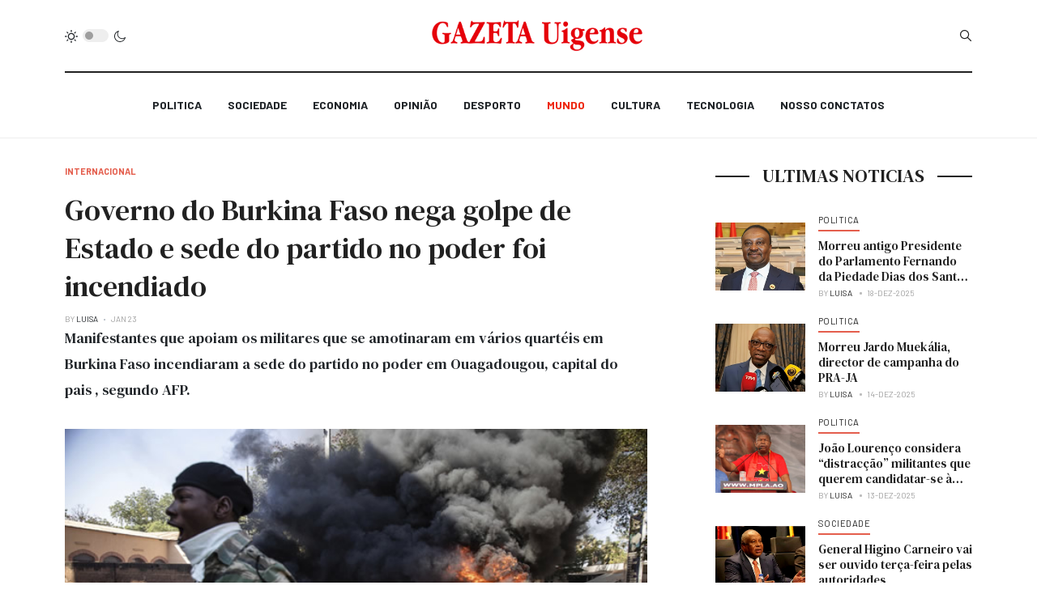

--- FILE ---
content_type: text/html; charset=utf-8
request_url: https://gazetauigense.com/index.php/mundo/951-governo-do-burkina-faso-nega-golpe-de-estado-e-sede-do-partido-no-poder-foi-incendiado
body_size: 11631
content:
<!DOCTYPE html>
<html xmlns="http://www.w3.org/1999/xhtml" xml:lang="pt-br" lang="pt-br" dir="ltr">

<head>
  
<script async src="https://pagead2.googlesyndication.com/pagead/js/adsbygoogle.js?client=ca-pub-6574534789470656"
     crossorigin="anonymous"></script>  
  
<!-- Global site tag (gtag.js) - Google Analytics -->
<script async src="https://www.googletagmanager.com/gtag/js?id=UA-111361923-1"></script>
<script>
  window.dataLayer = window.dataLayer || [];
  function gtag(){dataLayer.push(arguments);}
  gtag('js', new Date());

  gtag('config', 'UA-111361923-1');
</script>

  
  <meta charset="utf-8">
	<meta name="author" content="Luisa">
	<meta name="generator" content="Joomla! - Open Source Content Management">
	<title>Governo do Burkina Faso nega golpe de Estado e sede do partido no poder foi incendiado </title>
	<link href="https://gazetauigense.com/index.php/smart-search?format=opensearch" rel="search" title="OpenSearch Gazeta Uigense" type="application/opensearchdescription+xml">
	<link href="/favicon.ico" rel="icon" type="image/vnd.microsoft.icon">
<link href="/plugins/system/t4/themes/base/vendors/font-awesome5/css/all.min.css?34b2435e1ec67955d15c3ef732f172d7" rel="stylesheet" />
	<link href="/plugins/system/t4/themes/base/vendors/font-awesome/css/font-awesome.min.css?34b2435e1ec67955d15c3ef732f172d7" rel="stylesheet" />
	<link href="/templates/ja_blockk/js/lightbox/ekko-lightbox.css?34b2435e1ec67955d15c3ef732f172d7" rel="stylesheet" />
	<link href="/media/vendor/awesomplete/css/awesomplete.css?1.1.5" rel="stylesheet" />
	<link href="/media/vendor/joomla-custom-elements/css/joomla-alert.min.css?0.2.0" rel="stylesheet" />
	<link href="/plugins/content/pdf_embed/assets/css/style.css" rel="stylesheet" />
	<link href="/modules/mod_jacontentlisting/assets/style.css" rel="stylesheet" />
	<link href="/modules/mod_jacontentlisting/tmpl/layouts/layout-01/style.css" rel="stylesheet" />
	<link href="/modules/mod_jacontentlisting/tmpl/items/item-03/style.css" rel="stylesheet" />
	<link href="https://gazetauigense.com/modules/mod_news_pro_gk5/interface/css/style.css" rel="stylesheet" />
	<link href="/plugins/system/t4/themes/base/vendors/js-offcanvas/_css/js-offcanvas.css" rel="stylesheet" />
	<link href="https://fonts.googleapis.com/css?family=Barlow%3A700%2C%2C400%2C500%2C600%7CDM+Serif+Text" rel="stylesheet" />
	<link href="/templates/ja_blockk/css/template.css" rel="stylesheet" />
	<link href="/media/t4/css/29-380-sub.css" rel="stylesheet" />
<script src="/media/vendor/jquery/js/jquery.min.js?3.7.1"></script>
	<script src="/templates/ja_blockk/js/imagesloaded.pkgd.min.js?34b2435e1ec67955d15c3ef732f172d7"></script>
	<script src="/media/legacy/js/jquery-noconflict.min.js?647005fc12b79b3ca2bb30c059899d5994e3e34d"></script>
	<script src="/media/vendor/jquery-migrate/js/jquery-migrate.min.js?3.4.1"></script>
	<script src="/plugins/system/t4/themes/base/vendors/bootstrap/js/bootstrap.bundle.min.js?34b2435e1ec67955d15c3ef732f172d7"></script>
	<script src="/templates/ja_blockk/js/jquery.cookie.js?34b2435e1ec67955d15c3ef732f172d7"></script>
	<script src="/templates/ja_blockk/js/isotope.pkgd.min.js?34b2435e1ec67955d15c3ef732f172d7"></script>
	<script src="/templates/ja_blockk/js/lightbox/ekko-lightbox.js?34b2435e1ec67955d15c3ef732f172d7"></script>
	<script type="application/json" class="joomla-script-options new">{"joomla.jtext":{"MOD_FINDER_SEARCH_VALUE":"Pesquisar...","JLIB_JS_AJAX_ERROR_OTHER":"Ocorreu um erro ao buscar os dados JSON: c\u00f3digo de status HTTP %s.","JLIB_JS_AJAX_ERROR_PARSE":"Ocorreu um erro de execu\u00e7\u00e3o ao processar os seguintes dados JSON:<br><code style=\"color:inherit;white-space:pre-wrap;padding:0;margin:0;border:0;background:inherit;\">%s<\/code>","ERROR":"Erro","MESSAGE":"Mensagem","NOTICE":"Aviso","WARNING":"Aten\u00e7\u00e3o","JCLOSE":"Fechar","JOK":"OK","JOPEN":"Abrir"},"finder-search":{"url":"\/index.php\/component\/finder\/?task=suggestions.suggest&format=json&tmpl=component&Itemid=281"},"system.paths":{"root":"","rootFull":"https:\/\/gazetauigense.com\/","base":"","baseFull":"https:\/\/gazetauigense.com\/"},"csrf.token":"c8d9918760c7afc36384d038df6052bb"}</script>
	<script src="/media/system/js/core.min.js?37ffe4186289eba9c5df81bea44080aff77b9684"></script>
	<script src="/media/com_finder/js/finder-es5.min.js?e6d3d1f535e33b5641e406eb08d15093e7038cc2" nomodule defer></script>
	<script src="/media/system/js/messages-es5.min.js?c29829fd2432533d05b15b771f86c6637708bd9d" nomodule defer></script>
	<script src="/media/vendor/awesomplete/js/awesomplete.min.js?1.1.5" defer></script>
	<script src="/media/com_finder/js/finder.min.js?a2c3894d062787a266d59d457ffba5481b639f64" type="module"></script>
	<script src="/media/system/js/messages.min.js?7f7aa28ac8e8d42145850e8b45b3bc82ff9a6411" type="module"></script>
	<script src="/modules/mod_jacontentlisting/tmpl/layouts/layout-01/script.js"></script>
	<script src="/modules/mod_jacontentlisting/tmpl/items/item-03/script.js"></script>
	<script src="https://gazetauigense.com/modules/mod_news_pro_gk5/interface/scripts/engine.jquery.js"></script>
	<script src="/plugins/system/t4/themes/base/vendors/js-offcanvas/_js/js-offcanvas.pkgd.js"></script>
	<script src="/plugins/system/t4/themes/base/vendors/bodyscrolllock/bodyScrollLock.min.js"></script>
	<script src="/plugins/system/t4/themes/base/js/offcanvas.js"></script>
	<script src="/templates/ja_blockk/js/template.js"></script>
	<script src="/plugins/system/t4/themes/base/js/base.js?34b2435e1ec67955d15c3ef732f172d7"></script>
	<script src="/plugins/system/t4/themes/base/js/megamenu.js"></script>
	<!-- Open Graph / Facebook -->
<meta property="og:type" content="article" />
<link rel="image_src" content="https://gazetauigense.com/images/internacional/MANIF_852.jpg#joomlaImage://local-images/internacional/MANIF_852.jpg?width=620&height=400" />
<meta property="og:title" content="Governo do Burkina Faso nega golpe de Estado e sede do partido no poder foi incendiado ">
<meta property="og:description" content="" />
<meta property="og:url" content="/index.php/mundo/951-governo-do-burkina-faso-nega-golpe-de-estado-e-sede-do-partido-no-poder-foi-incendiado" />
<meta property="og:image" content="https://gazetauigense.com/images/internacional/MANIF_852.jpg#joomlaImage://local-images/internacional/MANIF_852.jpg?width=620&height=400">

<!-- Twitter -->
<meta property="twitter:card" content="summary_large_image" />
<meta property="twitter:url" content="/index.php/mundo/951-governo-do-burkina-faso-nega-golpe-de-estado-e-sede-do-partido-no-poder-foi-incendiado" />
<meta property="twitter:title" content="Governo do Burkina Faso nega golpe de Estado e sede do partido no poder foi incendiado " />
<meta property="twitter:description" content="" />
<meta property="twitter:image" content="https://gazetauigense.com/images/internacional/MANIF_852.jpg#joomlaImage://local-images/internacional/MANIF_852.jpg?width=620&height=400" />


  <!--[if lt IE 9]>
    <script src="/media/jui/js/html5.js"></script>
  <![endif]-->
  <meta name="viewport"  content="width=device-width, initial-scale=1, maximum-scale=1, user-scalable=yes"/>
  <style  type="text/css">
    @-webkit-viewport   { width: device-width; }
    @-moz-viewport      { width: device-width; }
    @-ms-viewport       { width: device-width; }
    @-o-viewport        { width: device-width; }
    @viewport           { width: device-width; }
  </style>
  <meta name="HandheldFriendly" content="true"/>
  <meta name="apple-mobile-web-app-capable" content="YES"/>
  <!-- //META FOR IOS & HANDHELD -->
  <style>
#nsp-nsp-414 .nspArt h4.nspHeader {
    font-size: 16px;
}
.mobile,
.body-top-1 .custom,
.body-top-2 .custom,
.body-top-3 .custom {
    display: none;
}
@media (max-width: 800px) {
    .nspArts, .nspLinksWrap {
        padding: 0;
    }
    .mobile,
    .body-top-1 .custom,
    .body-top-2 .custom,
    .body-top-3 .custom {
       display: block;
    }
}
body.view-category.item-281 #Mod400, body.view-category.item-281 #Mod414,
body.view-article.item-281 #Mod367 {
    display: none;
}
</style>
</head>

<body class="site-magz-2 navigation-magz-4 theme-default layout-sublayout-magz4 nav-breakpoint-lg navigation-hide com_content view-article item-380" data-jver="4">
  
  <div class="t4-offcanvas" data-offcanvas-options='{"modifiers":"left,overlay"}' id="off-canvas-left" role="complementary" style="display:none;">
	<div class="t4-off-canvas-header">
	 		  <a href="https://gazetauigense.com/" title="Gazeta Uigense">
	  	    	      <img class="logo-img-sm d-block d-sm-none" src="/images/banners/logo.png#joomlaImage://local-images/banners/logo.png?width=400&height=60" alt="Gazeta Uigense" />
	    	  	
	    	      <img class="logo-img d-none d-sm-block" src="/images/banners/logo.png#joomlaImage://local-images/banners/logo.png?width=400&height=60" alt="Gazeta Uigense" />
	    
	  	  </a>
	  		<button type="button" class="close js-offcanvas-close" data-dismiss="modal" aria-hidden="true">×</button>
	</div>

	<div class="t4-off-canvas-body" data-effect="def">
		<div class="t4-module module " id="Mod141"><div class="module-inner"><div class="module-ct">

<div class="custom"  >
	<p> </p>
<p><a href="https://gazetauigense.com/">INICIO</a></p>
<p><a href="/index.php/politica">POLITICA</a></p>
<p><a href="/index.php/sociedade">SOCIEDADE</a></p>
<p><a href="/index.php/economia">ECONOMIA</a></p>
<p><a href="/index.php/world-news-4">NOTICIA UIGENSE</a></p>
<p><a href="/index.php/opiniao">OPINIÃO</a></p>
<p><a href="/index.php/desporto">DESPORTO</a></p>
<p><a href="/index.php/cultura">CULTURA</a></p>
<p><a href="/index.php/mundo">MUNDO</a></p>
<p><a href="/index.php/noticias-uigense/nosso-conctatos">NOSSO CONTACTOS</a></p>
<div class="mb-4 pt-3"><img src="/images/banners/logop.fw.png" width="211" height="203" loading="lazy" data-path="local-images:/banners/logop.fw.png" /></div></div>
</div></div></div><div class="t4-module module " id="Mod142"><div class="module-inner"><div class="module-ct">

<div class="custom"  >
	<div class="border-top mt-3 pt-3">
  <h3 class="mt-0 mb-3">Social media</h3>
  <ul class="social-list social-bg-color">
	<li><a href="https://www.facebook.com/gazetauigense"><span class="fa fa-facebook"></span></a></li>
	<li><a href="/ja_works/ja_blockk/"><span class="fa fa-twitter"></span></a></li>
	<li><a href="/ja_works/ja_blockk/"><span class="fa fa-instagram"></span></a></li>
	<li><a href="/ja_works/ja_blockk/"><span class="fa fa-dribbble"></span></a></li>
  </ul>
</div>
</div>
</div></div></div>
	</div>

	</div>
  <div class="t4-wrapper">
    <div class="t4-content">
      <div class="t4-content-inner">
        
<div id="t4-mainnav" class="t4-section  t4-mainnav   border-bottom"><!-- HEADER BLOCK -->
<header id="t4-header-wrap" class="t4-header header-layout-9">
  <div class="t4-header-inner">
		<div class="container">
			<div class="header-top">
				<div class="d-flex align-items-center  justify-content-between">
					<div class="l-action d-none d-lg-block">
						<div class="theme-toggle">
			      	
	<div class="ja-dark-mode">
		<div class="mode-light">
			<svg width="16" height="16" viewBox="0 0 16 16" fill="none" xmlns="http://www.w3.org/2000/svg" class="svg-light">
				<path d="M4.22902 3.286L3.28635 2.34334C3.02635 2.083 2.60369 2.083 2.34369 2.34334C2.08335 2.60367 2.08335 3.02567 2.34369 3.286L3.28635 4.22866C3.41635 4.359 3.58702 4.424 3.75768 4.424C3.92835 4.424 4.09902 4.359 4.22902 4.22866C4.48935 3.96833 4.48935 3.54633 4.22902 3.286Z"/>
				<path d="M2 7.33333H0.666667C0.298667 7.33333 0 7.63199 0 7.99999C0 8.368 0.298667 8.66666 0.666667 8.66666H2C2.368 8.66666 2.66667 8.368 2.66667 7.99999C2.66667 7.63199 2.368 7.33333 2 7.33333Z"/>
				<path d="M4.22902 11.7713C3.96902 11.511 3.54635 11.511 3.28635 11.7713L2.34369 12.714C2.08335 12.9743 2.08335 13.3963 2.34369 13.6567C2.47369 13.787 2.64435 13.852 2.81502 13.852C2.98569 13.852 3.15635 13.787 3.28635 13.6567L4.22902 12.714C4.48935 12.4537 4.48935 12.0317 4.22902 11.7713Z"/>
				<path d="M8.00065 13.3333C7.63265 13.3333 7.33398 13.632 7.33398 14V15.3333C7.33398 15.7013 7.63265 16 8.00065 16C8.36865 16 8.66732 15.7013 8.66732 15.3333V14C8.66732 13.632 8.36865 13.3333 8.00065 13.3333Z"/>
				<path d="M13.6567 12.714L12.7141 11.7713C12.4541 11.511 12.0314 11.511 11.7714 11.7713C11.5111 12.0317 11.5111 12.4537 11.7714 12.714L12.7141 13.6567C12.8441 13.787 13.0148 13.852 13.1854 13.852C13.3561 13.852 13.5267 13.787 13.6567 13.6567C13.9171 13.3963 13.9171 12.9743 13.6567 12.714Z"/>
				<path d="M15.334 7.33333H14.0007C13.6327 7.33333 13.334 7.63199 13.334 7.99999C13.334 8.368 13.6327 8.66666 14.0007 8.66666H15.334C15.702 8.66666 16.0007 8.368 16.0007 7.99999C16.0007 7.63199 15.702 7.33333 15.334 7.33333Z"/>
				<path d="M13.6567 2.34334C13.3967 2.083 12.9741 2.083 12.7141 2.34334L11.7714 3.286C11.5111 3.54633 11.5111 3.96833 11.7714 4.22866C11.9014 4.359 12.0721 4.424 12.2428 4.424C12.4134 4.424 12.5841 4.359 12.7141 4.22866L13.6567 3.286C13.9171 3.02567 13.9171 2.60367 13.6567 2.34334Z"/>
				<path d="M8.00065 0C7.63265 0 7.33398 0.298667 7.33398 0.666667V2C7.33398 2.368 7.63265 2.66667 8.00065 2.66667C8.36865 2.66667 8.66732 2.368 8.66732 2V0.666667C8.66732 0.298667 8.36865 0 8.00065 0Z"/>
				<path d="M7.99935 3.66667C5.61002 3.66667 3.66602 5.61067 3.66602 8C3.66602 10.3893 5.61002 12.3333 7.99935 12.3333C10.3887 12.3333 12.3327 10.3893 12.3327 8C12.3327 5.61067 10.3887 3.66667 7.99935 3.66667ZM7.99935 11C6.34535 11 4.99935 9.654 4.99935 8C4.99935 6.346 6.34535 5.00001 7.99935 5.00001C9.65335 5.00001 10.9993 6.346 10.9993 8C10.9993 9.654 9.65335 11 7.99935 11Z"/>
			</svg>
		</div>

		<div class="dark-mode-status">
			<span></span>
		</div>

		<div class="mode-dark">
			<svg width="16" height="16" viewBox="0 0 16 16" fill="none" xmlns="http://www.w3.org/2000/svg" class="svg-dark">
			<path d="M14.6691 8.93962C14.5259 8.90384 14.3828 8.93962 14.2576 9.02908C13.7924 9.42269 13.2556 9.74474 12.6652 9.95944C12.1106 10.1741 11.5023 10.2815 10.8582 10.2815C9.40898 10.2815 8.08502 9.69106 7.13677 8.74282C6.18852 7.79457 5.5981 6.4706 5.5981 5.0214C5.5981 4.41309 5.70545 3.82267 5.88437 3.28593C6.08117 2.7134 6.36744 2.19455 6.74316 1.74726C6.90418 1.55046 6.8684 1.26419 6.67159 1.10317C6.54635 1.01371 6.40322 0.977929 6.26009 1.01371C4.73931 1.42522 3.41535 2.33768 2.4671 3.5543C1.55464 4.75302 1 6.23802 1 7.86614C1 9.81631 1.78722 11.5876 3.07541 12.8757C4.36359 14.1639 6.13485 14.9511 8.08502 14.9511C9.73103 14.9511 11.2518 14.3786 12.4684 13.4304C13.7029 12.4642 14.5975 11.0866 14.9732 9.51215C15.0627 9.24378 14.9196 8.9933 14.6691 8.93962ZM11.9317 12.6789C10.894 13.5019 9.57001 14.0029 8.1208 14.0029C6.42111 14.0029 4.88245 13.3051 3.77318 12.1959C2.66391 11.0866 1.96614 9.54793 1.96614 7.84825C1.96614 6.43482 2.43132 5.14664 3.23643 4.10893C3.79107 3.39327 4.48883 2.80286 5.29395 2.39135C5.20449 2.58816 5.11504 2.78497 5.04347 2.99966C4.81088 3.64375 4.70353 4.32363 4.70353 5.03929C4.70353 6.73898 5.4013 8.29553 6.51057 9.4048C7.61984 10.5141 9.1764 11.2118 10.8761 11.2118C11.6275 11.2118 12.3432 11.0866 13.0052 10.8361C13.2378 10.7467 13.4703 10.6572 13.685 10.5499C13.2556 11.3729 12.6652 12.1064 11.9317 12.6789Z"/>
			</svg>
		</div>
	</div>

			      </div>
					</div>

					<div class="t4-logo-header d-flex align-items-center">
						<span id="triggerButton" class="btn js-offcanvas-trigger t4-offcanvas-toggle d-lg-none" data-offcanvas-trigger="off-canvas-left"><i class="fa fa-bars toggle-bars"></i></span>
		        <div class="navbar-brand logo-image logo-control">
    <a href="/index.php" title="Gazeta Uigense">
            <img class="logo-img-sm d-block d-sm-none logo-sm-light" src="/images/banners/logo.png#joomlaImage://local-images/banners/logo.png?width=400&height=60" alt="Gazeta Uigense" />
      <img class="logo-img-sm d-block d-sm-none logo-sm-dark" src="/images/banners/logo.png#joomlaImage://local-images/banners/logo.png?width=400&height=60" alt="Gazeta Uigense" />
      	
          <img class="logo-img d-none d-sm-block logo-light" src="/images/banners/logo.png#joomlaImage://local-images/banners/logo.png?width=400&height=60" alt="Gazeta Uigense" />
      <img class="logo-img d-none d-sm-block logo-dark" src="/images/banners/logo.png#joomlaImage://local-images/banners/logo.png?width=400&height=60" alt="Gazeta Uigense" />
    
    </a>
  </div>

		      </div>

		      <div class="r-action d-flex align-items-center">
			      <div class="d-flex justify-content-end align-items-center">
			      	<div class="d-flex d-lg-none">
			      		
	<div class="ja-dark-mode">
		<div class="mode-light">
			<svg width="16" height="16" viewBox="0 0 16 16" fill="none" xmlns="http://www.w3.org/2000/svg" class="svg-light">
				<path d="M4.22902 3.286L3.28635 2.34334C3.02635 2.083 2.60369 2.083 2.34369 2.34334C2.08335 2.60367 2.08335 3.02567 2.34369 3.286L3.28635 4.22866C3.41635 4.359 3.58702 4.424 3.75768 4.424C3.92835 4.424 4.09902 4.359 4.22902 4.22866C4.48935 3.96833 4.48935 3.54633 4.22902 3.286Z"/>
				<path d="M2 7.33333H0.666667C0.298667 7.33333 0 7.63199 0 7.99999C0 8.368 0.298667 8.66666 0.666667 8.66666H2C2.368 8.66666 2.66667 8.368 2.66667 7.99999C2.66667 7.63199 2.368 7.33333 2 7.33333Z"/>
				<path d="M4.22902 11.7713C3.96902 11.511 3.54635 11.511 3.28635 11.7713L2.34369 12.714C2.08335 12.9743 2.08335 13.3963 2.34369 13.6567C2.47369 13.787 2.64435 13.852 2.81502 13.852C2.98569 13.852 3.15635 13.787 3.28635 13.6567L4.22902 12.714C4.48935 12.4537 4.48935 12.0317 4.22902 11.7713Z"/>
				<path d="M8.00065 13.3333C7.63265 13.3333 7.33398 13.632 7.33398 14V15.3333C7.33398 15.7013 7.63265 16 8.00065 16C8.36865 16 8.66732 15.7013 8.66732 15.3333V14C8.66732 13.632 8.36865 13.3333 8.00065 13.3333Z"/>
				<path d="M13.6567 12.714L12.7141 11.7713C12.4541 11.511 12.0314 11.511 11.7714 11.7713C11.5111 12.0317 11.5111 12.4537 11.7714 12.714L12.7141 13.6567C12.8441 13.787 13.0148 13.852 13.1854 13.852C13.3561 13.852 13.5267 13.787 13.6567 13.6567C13.9171 13.3963 13.9171 12.9743 13.6567 12.714Z"/>
				<path d="M15.334 7.33333H14.0007C13.6327 7.33333 13.334 7.63199 13.334 7.99999C13.334 8.368 13.6327 8.66666 14.0007 8.66666H15.334C15.702 8.66666 16.0007 8.368 16.0007 7.99999C16.0007 7.63199 15.702 7.33333 15.334 7.33333Z"/>
				<path d="M13.6567 2.34334C13.3967 2.083 12.9741 2.083 12.7141 2.34334L11.7714 3.286C11.5111 3.54633 11.5111 3.96833 11.7714 4.22866C11.9014 4.359 12.0721 4.424 12.2428 4.424C12.4134 4.424 12.5841 4.359 12.7141 4.22866L13.6567 3.286C13.9171 3.02567 13.9171 2.60367 13.6567 2.34334Z"/>
				<path d="M8.00065 0C7.63265 0 7.33398 0.298667 7.33398 0.666667V2C7.33398 2.368 7.63265 2.66667 8.00065 2.66667C8.36865 2.66667 8.66732 2.368 8.66732 2V0.666667C8.66732 0.298667 8.36865 0 8.00065 0Z"/>
				<path d="M7.99935 3.66667C5.61002 3.66667 3.66602 5.61067 3.66602 8C3.66602 10.3893 5.61002 12.3333 7.99935 12.3333C10.3887 12.3333 12.3327 10.3893 12.3327 8C12.3327 5.61067 10.3887 3.66667 7.99935 3.66667ZM7.99935 11C6.34535 11 4.99935 9.654 4.99935 8C4.99935 6.346 6.34535 5.00001 7.99935 5.00001C9.65335 5.00001 10.9993 6.346 10.9993 8C10.9993 9.654 9.65335 11 7.99935 11Z"/>
			</svg>
		</div>

		<div class="dark-mode-status">
			<span></span>
		</div>

		<div class="mode-dark">
			<svg width="16" height="16" viewBox="0 0 16 16" fill="none" xmlns="http://www.w3.org/2000/svg" class="svg-dark">
			<path d="M14.6691 8.93962C14.5259 8.90384 14.3828 8.93962 14.2576 9.02908C13.7924 9.42269 13.2556 9.74474 12.6652 9.95944C12.1106 10.1741 11.5023 10.2815 10.8582 10.2815C9.40898 10.2815 8.08502 9.69106 7.13677 8.74282C6.18852 7.79457 5.5981 6.4706 5.5981 5.0214C5.5981 4.41309 5.70545 3.82267 5.88437 3.28593C6.08117 2.7134 6.36744 2.19455 6.74316 1.74726C6.90418 1.55046 6.8684 1.26419 6.67159 1.10317C6.54635 1.01371 6.40322 0.977929 6.26009 1.01371C4.73931 1.42522 3.41535 2.33768 2.4671 3.5543C1.55464 4.75302 1 6.23802 1 7.86614C1 9.81631 1.78722 11.5876 3.07541 12.8757C4.36359 14.1639 6.13485 14.9511 8.08502 14.9511C9.73103 14.9511 11.2518 14.3786 12.4684 13.4304C13.7029 12.4642 14.5975 11.0866 14.9732 9.51215C15.0627 9.24378 14.9196 8.9933 14.6691 8.93962ZM11.9317 12.6789C10.894 13.5019 9.57001 14.0029 8.1208 14.0029C6.42111 14.0029 4.88245 13.3051 3.77318 12.1959C2.66391 11.0866 1.96614 9.54793 1.96614 7.84825C1.96614 6.43482 2.43132 5.14664 3.23643 4.10893C3.79107 3.39327 4.48883 2.80286 5.29395 2.39135C5.20449 2.58816 5.11504 2.78497 5.04347 2.99966C4.81088 3.64375 4.70353 4.32363 4.70353 5.03929C4.70353 6.73898 5.4013 8.29553 6.51057 9.4048C7.61984 10.5141 9.1764 11.2118 10.8761 11.2118C11.6275 11.2118 12.3432 11.0866 13.0052 10.8361C13.2378 10.7467 13.4703 10.6572 13.685 10.5499C13.2556 11.3729 12.6652 12.1064 11.9317 12.6789Z"/>
			</svg>
		</div>
	</div>

			      	</div>

			        
			        
			        <div class="head-search">
			          
<form class="mod-finder js-finder-searchform form-search" action="/index.php/smart-search" method="get" role="search">
    <label for="mod-finder-searchword118" class="finder">Busca</label><input type="text" name="q" id="mod-finder-searchword118" class="js-finder-search-query form-control" value="" placeholder="Pesquisar...">
            </form>

			        </div>
			      </div>
			    </div>
				</div>
	    </div>
    </div>

    <div class="header-bottom">
      <div class="container d-flex justify-content-center align-items-center">
	      <div class="t4-megamenu-wrap">
	        <div class="t4-navbar">
	          
<nav class="navbar navbar-expand-lg">
<div id="t4-megamenu-magazine-menu-4" class="t4-megamenu collapse navbar-collapse flipping animate" data-duration="400">

<ul class="nav navbar-nav level0"  itemscope="itemscope" itemtype="http://www.schema.org/SiteNavigationElement">
<li class="nav-item" data-id="372" itemprop="name" data-level="1"><a href="/index.php/politica" class="nav-link">Politica </a></li><li class="nav-item" data-id="376" itemprop="name" data-level="1"><a href="/index.php/sociedade" class="nav-link">Sociedade</a></li><li class="nav-item" data-id="373" itemprop="name" data-level="1"><a href="/index.php/economia" class="nav-link">Economia</a></li><li class="nav-item" data-id="374" itemprop="name" data-level="1"><a href="/index.php/politica-2" class="nav-link">Opinião</a></li><li class="nav-item" data-id="378" itemprop="name" data-level="1"><a href="/index.php/desporto" class="nav-link">Desporto</a></li><li class="nav-item current active" data-id="380" itemprop="name" data-level="1"><a href="/index.php/mundo" class="nav-link" aria-current="page">Mundo</a></li><li class="nav-item" data-id="379" itemprop="name" data-level="1"><a href="/index.php/cultura" class="nav-link">Cultura</a></li><li class="nav-item" data-id="381" itemprop="name" data-level="1"><a href="/index.php/tecnologia" class="nav-link">Tecnologia </a></li><li class="nav-item" data-id="375" itemprop="name" data-level="1"><a href="/index.php/nosso-conctatos" class="nav-link">Nosso Conctatos</a></li></ul></div>
</nav>

	        </div>
	      </div>
	    </div>
	  </div>
  </div>
</header>
<!-- // HEADER BLOCK --></div>


<div id="t4-main-body" class="t4-section  t4-main-body">
<div class="t4-section-inner container"><div id="system-message-container" aria-live="polite"></div>

<div class="t4-row row">
	<div class="t4-col col-lg-8">
		


<div class="com-content-article item-page  has-sharing">
	<meta itemprop="inLanguage" content="pt-BR">

			<div class="category badge-">
	    	      <a href="/index.php/mundo" ><span itemprop="genre">Internacional</span></a>	    	  </div>
	
	
	
		
	
				
	<!-- Article Title -->
		<div class="article-title article-title2343">
					<h1 itemprop="headline">
				Governo do Burkina Faso nega golpe de Estado e sede do partido no poder foi incendiado 			</h1>
		
						
		
		
		
	</div>
		<!-- // Article Title -->

	<!-- Meta Bottom -->
		<!--  // Meta Bottom -->

	<!-- Meta Top -->
			<dl class="article-info text-muted">

	
		<dt class="article-info-term">
							Detalhes					</dt>

					<dd class="createdby" itemprop="author" itemscope itemtype="https://schema.org/Person">
					By <span itemprop="name">Luisa</span>	</dd>

<span style="display: none;" itemprop="publisher" itemtype="http://schema.org/Organization" itemscope>
			<span itemprop="name">Luisa</span></span>
		
		
		
					<dd class="published">
	<span class="fa fa-calendar" aria-hidden="true"></span>
	<time datetime="2022-01-23T15:20:35+00:00" itemprop="datePublished">
		Jan 23	</time>
</dd>
		
	
			
		
			</dl>
		<!-- Meta Top -->

		

			<!-- Text Intro -->
		<div class="intro-text">
			<p>Manifestantes que apoiam os militares que se amotinaram em vários quartéis em Burkina Faso incendiaram a sede do partido no poder em Ouagadougou, capital do pais , segundo AFP.</p>
		</div>
		<!-- Text Intro -->
	
	
				
	<!-- Media Show -->
								<figure class="pull-left item-image">
			<img src="/images/internacional/MANIF_852.jpg#joomlaImage://local-images/internacional/MANIF_852.jpg?width=620&amp;height=400"
				 alt=""
				 itemprop="image"/>
					</figure>
			<!-- // Media Show -->

			
	
			<div class="sharing-tool">
			<!-- Go to www.addthis.com/dashboard to customize your tools -->
			<div class="addthis_inline_share_toolbox_rswu"></div>
		</div>
	
	<div itemprop="articleBody" class="com-content-article__body has-sharing">
		

		
<p>Soldados se amotinaram neste domingo (23) em vários quartéis em Burkina Faso para exigir a saída de chefes do Exército e "meios mais adequados" para lutar contra os extremistas islâmicos que atacam este país desde 2015.</p>
<p>Tiros foram disparados em várias bases militares, incluindo na capital Ouagadougou.</p>
<p>Burkina Faso experimentou vários golpes e tentativas de golpe no passado, e os tiroteios de hoje ilustram a fragilidade do poder do presidente Roch Marc Christian Kaboré diante da crescente violência jihadista.</p>
<p>"Desde 01h00, tiros são ouvidos aqui em Gounghin provenientes do campo de Sangoulé Lamizana", afirmou um soldado deste bairro localizado na saída oeste de Ouagadougou.</p>
<p>Tiros também foram ouvidos em outro campo militar em Ouagadougou, o de Baba Sy, na saída sul da capital, e na base aérea próxima ao aeroporto, segundo fontes militares.</p>
<p>Tiroteios também ocorreram nos quartéis de Kaya e Ouahigouya, no norte do país, segundo moradores contatados pela AFP.</p>
<p>Moradores do distrito de Gounghin disseram que soldados do campo de Sangoulé Lamizana saíram de seus quartéis, disparando tiros para o ar, e isolaram o perímetro ao redor do quartel.</p>
<p>O perímetro ao redor do quartel da base aérea também foi isolado com soldados encapuzados atirando para o ar.</p>
<p>"Queremos meios adaptados à luta antijihadista e pessoal substancial", bem como a "substituição" dos oficiais mais altos do Exército nacional, diz uma gravação de áudio enviada à AFP por um soldado do quartel de Sangoulé Lamizana, sob condição de anonimato.</p>
<p>Ele também desejou "melhor atendimento aos feridos" durante os ataques e os combates contra os jihadistas.</p>
<p>Em nenhum momento este soldado exigiu a saída do presidente Roch Christian Kaboré, acusado por grande parte da população de ser "incapaz" de combater os grupos jihadistas.</p>
<p>Cem pessoas que tentaram se reunir no centro de Ouagadougou para expressar seu apoio ao movimento dos soldados, foram dispersadas com gás lacrimogêneo pela polícia, segundo um correspondente da AFP.</p>
<p><strong>Internet cortada</strong></p>
<p>A internet móvel foi cortada esta manhã, de acordo com jornalistas da AFP.</p>
<p>A base de Sangoulé Lamizana abriga o Centro Prisional e Correcional das Forças Armadas (Maca), onde está detido o general Gilbert Diendéré, próximo ao ex-presidente Blaise Compaoré, deposto em 2014, que desde então vive na Costa do Marfim.</p>
<p>O general Diendéré foi condenado a 20 anos de prisão por uma tentativa de golpe em 2015 e atualmente está sendo julgado por seu suposto papel no assassinato do ex-presidente Thomas Sankara, um ícone pan-africano, em 1987.</p>
<p>O governo reagiu rapidamente negando uma tentativa de golpe.</p>
<p>"Informações veiculadas nas redes sociais tendem a fazer crer numa tomada de poder pelo Exército", diz um comunicado de imprensa do porta-voz do governo, Alkassoum Maiga.</p>
<p>"O governo, embora reconheça tiroteios em determinados quartéis, desmente estas informações e apela às populações para que mantenham a calma", acrescenta.</p>
<p>"Nenhuma instituição da República está ameaçada por enquanto", declarou o ministro da Defesa, o general Barthélémy Simporé, numa intervenção em rede nacional.</p>
<p>Ele acrescentou que os movimentos observados são "localizados, circunscritos", e que está "em contato com os responsáveis para compreender as motivações".</p>
<p>Ontem, protestos foram organizados por moradores exasperados com a impotência das autoridades para lidar com a violência jihadista que assola Burkina Faso. Incidentes violentos ocorreram em Ouagadougou e outras cidades em todo o país entre policiais e manifestantes.</p>
<p>Burkina Faso está mergulhado desde 2015 em uma espiral de violência atribuída a grupos jihadistas armados, afiliados à Al-Qaeda e ao grupo Estado Islâmico. Ataques contra civis e soldados são cada vez mais frequentes e concentrados principalmente no norte e leste do país.</p>
<p>No sábado, pelo menos dois militares morreram e vários ficaram feridos numa explosão entre Ouahigouya e Titao (norte).</p>
<p>Em 23 de dezembro, uma emboscada de grupos armados visando um comboio de suprimentos composto por civis e Voluntários de Defesa da Pátria (VDP) na zona de You (norte) matou 41 pessoas, incluindo Ladji Yoro, considerado líder do VDP.</p>
<p>A violência extremistas islâmica matou mais de 2.000 pessoas nos últimos seis anos e forçou 1,5 milhão de pessoas a fugir de suas casas.</p>
<p>Vários soldados estão detidos desde meados de janeiro por supostos atos de "tentativa de desestabilizar as instituições".</p>
<p>Entre eles, o tenente-coronel Emmanuel Zoungrana, ex-comandante do 12º regimento de infantaria de comando, que até agora era comandante do grupo de forças do setor oeste na luta contra o terrorismo. <em><strong>AFP</strong></em></p>
		
		<div class="read-more">
				    </div>
	</div>

	
<nav class="pagenavigation" aria-label="Page Navigation">
    <span class="pagination ms-0">
                <a class="btn btn-sm btn-secondary previous" href="/index.php/mundo/955-recolher-obrigatorio-decretado-no-burkina-faso" rel="prev">
            <span class="visually-hidden">
                Artigo anterior: Recolher obrigatório decretado no Burkina Faso            </span>
            <span class="icon-chevron-left" aria-hidden="true"></span> <span aria-hidden="true">Anterior</span>            </a>
                    <a class="btn btn-sm btn-secondary next" href="/index.php/mundo/926-pr-da-rdcongo-lamenta-elevado-nivel-de-pobreza-e-desemprego-na-africa-central" rel="next">
            <span class="visually-hidden">
                Próximo artigo: PR da RDCongo lamenta elevado nível de pobreza e desemprego na África Central            </span>
            <span aria-hidden="true">Próximo</span> <span class="icon-chevron-right" aria-hidden="true"></span>            </a>
        </span>
</nav>

	
		
	
		</div>



</div>

	<div class="t4-col col-lg-4">

	<aside id="sidebar-r"><div><div class="t4-module module sticky-top2 " id="Mod400"><div class="module-inner"><div class="module-ct">
<div class="jacl-layout layout-1 mod400  sticky-top2">
	<div class="container">
	<div class="mod-heading heading-style-04">
	    <h2 class="heading-title"><span>Ultimas Noticias </span></h2>
	    <div class="heading-desc">
	        	    </div>
	</div>
</div>
	
	<div class="jacl-layout__body">
				<div class="jacl-row small-gutters cols-1">
					<div class="jacl-col-12 jacl-col-sm-12 ">
				
<div class="jacl-item item-style-3 style-underline text-left horizontal-4 spacer-normal media-align-left">
	<div class="jacl-item__inner">
		      
			<!-- Item media -->
			<div class="jacl-item-wrap__media">
				
          <div class="jacl-item__media radius-none media-4-3">
  	<a href="/index.php/140-destaques-principal/142-politica/2739-morreu-antigo-presidente-do-parlamento-fernando-da-piedade-dias-dos-santos-nando" title="Morreu antigo Presidente do Parlamento Fernando da Piedade Dias dos Santos “Nandó”"><img src="https://gazetauigense.com/images/obitorio/i_400x400VBG.jpg#joomlaImage://local-images/obitorio/i_400x400VBG.jpg?width=918&height=612" alt="Morreu antigo Presidente do Parlamento Fernando da Piedade Dias dos Santos “Nandó”"></a>
    <span class="item-media-mask"></span>
  </div>
							</div>
			<!-- // Item media -->
		
		<div class="jacl-item__body">
						<!-- Item category -->
        <div class="jacl-item__cat style-underline color-blue">
	<a href="/index.php/140-destaques-principal/142-politica" itemprop="genre">Politica</a>
</div>
			<!-- // Item category -->
			
			<!-- Item title -->
        <h6 class="jacl-item__title">
	<a href="/index.php/140-destaques-principal/142-politica/2739-morreu-antigo-presidente-do-parlamento-fernando-da-piedade-dias-dos-santos-nando" title="Morreu antigo Presidente do Parlamento Fernando da Piedade Dias dos Santos “Nandó”">Morreu antigo Presidente do Parlamento Fernando da Piedade Dias dos Santos “Nandó”</a>
</h6>
			<!-- // Item title -->

			<!-- Item intro -->
        
			<!-- // Item intro -->
			
			<!-- Item meta -->
        
<div class="jacl-item__meta">
  <ul>
          <li class="item-author" itemprop="author" itemscope itemtype="https://schema.org/Person">
					By <span itemprop="name">Luisa</span>	</li>

<li style="display: none;" itemprop="publisher" itemtype="http://schema.org/Organization" itemscope>
			<span itemprop="name">Luisa</span></li>
          
        <li class="item-date">
      18-Dez-2025    </li>
    
    
  </ul>
</div>
			<!-- // Item meta -->

			<!-- Item tags -->
        			<!-- // Item tags -->

			<!-- Item readmore -->
        
			<!-- // Item readmore -->

		</div>

	</div>
</div>			</div>
					<div class="jacl-col-12 jacl-col-sm-12 ">
				
<div class="jacl-item item-style-3 style-underline text-left horizontal-4 spacer-normal media-align-left">
	<div class="jacl-item__inner">
		      
			<!-- Item media -->
			<div class="jacl-item-wrap__media">
				
          <div class="jacl-item__media radius-none media-4-3">
  	<a href="/index.php/141-destaques-de-noticias/145-politica/2738-morreu-jardo-muekalia-director-de-campanha-do-pra-ja" title="Morreu Jardo Muekália, director de campanha do PRA-JA"><img src="https://gazetauigense.com/images/obitorio/589969367_12.jpg#joomlaImage://local-images/obitorio/589969367_12.jpg?width=918&height=612" alt="Morreu Jardo Muekália, director de campanha do PRA-JA"></a>
    <span class="item-media-mask"></span>
  </div>
							</div>
			<!-- // Item media -->
		
		<div class="jacl-item__body">
						<!-- Item category -->
        <div class="jacl-item__cat style-underline color-blue">
	<a href="/index.php/141-destaques-de-noticias/145-politica" itemprop="genre">Politica</a>
</div>
			<!-- // Item category -->
			
			<!-- Item title -->
        <h6 class="jacl-item__title">
	<a href="/index.php/141-destaques-de-noticias/145-politica/2738-morreu-jardo-muekalia-director-de-campanha-do-pra-ja" title="Morreu Jardo Muekália, director de campanha do PRA-JA">Morreu Jardo Muekália, director de campanha do PRA-JA</a>
</h6>
			<!-- // Item title -->

			<!-- Item intro -->
        
			<!-- // Item intro -->
			
			<!-- Item meta -->
        
<div class="jacl-item__meta">
  <ul>
          <li class="item-author" itemprop="author" itemscope itemtype="https://schema.org/Person">
					By <span itemprop="name">Luisa</span>	</li>

<li style="display: none;" itemprop="publisher" itemtype="http://schema.org/Organization" itemscope>
			<span itemprop="name">Luisa</span></li>
          
        <li class="item-date">
      14-Dez-2025    </li>
    
    
  </ul>
</div>
			<!-- // Item meta -->

			<!-- Item tags -->
        			<!-- // Item tags -->

			<!-- Item readmore -->
        
			<!-- // Item readmore -->

		</div>

	</div>
</div>			</div>
					<div class="jacl-col-12 jacl-col-sm-12 ">
				
<div class="jacl-item item-style-3 style-underline text-left horizontal-4 spacer-normal media-align-left">
	<div class="jacl-item__inner">
		      
			<!-- Item media -->
			<div class="jacl-item-wrap__media">
				
          <div class="jacl-item__media radius-none media-4-3">
  	<a href="/index.php/politica/2737-joao-lourenco-considera-distraccao-militantes-que-querem-candidatar-se-a-lideranca-do-mpla" title="João Lourenço considera “distracção” militantes que querem candidatar-se à liderança do MPLA"><img src="https://gazetauigense.com/images/mpla_angola/0003521A1.jpg#joomlaImage://local-images/mpla_angola/0003521A1.jpg?width=600&height=400" alt="João Lourenço considera “distracção” militantes que querem candidatar-se à liderança do MPLA"></a>
    <span class="item-media-mask"></span>
  </div>
							</div>
			<!-- // Item media -->
		
		<div class="jacl-item__body">
						<!-- Item category -->
        <div class="jacl-item__cat style-underline color-blue">
	<a href="/index.php/politica" itemprop="genre">Politica</a>
</div>
			<!-- // Item category -->
			
			<!-- Item title -->
        <h6 class="jacl-item__title">
	<a href="/index.php/politica/2737-joao-lourenco-considera-distraccao-militantes-que-querem-candidatar-se-a-lideranca-do-mpla" title="João Lourenço considera “distracção” militantes que querem candidatar-se à liderança do MPLA">João Lourenço considera “distracção” militantes que querem candidatar-se à liderança do MPLA</a>
</h6>
			<!-- // Item title -->

			<!-- Item intro -->
        
			<!-- // Item intro -->
			
			<!-- Item meta -->
        
<div class="jacl-item__meta">
  <ul>
          <li class="item-author" itemprop="author" itemscope itemtype="https://schema.org/Person">
					By <span itemprop="name">Luisa</span>	</li>

<li style="display: none;" itemprop="publisher" itemtype="http://schema.org/Organization" itemscope>
			<span itemprop="name">Luisa</span></li>
          
        <li class="item-date">
      13-Dez-2025    </li>
    
    
  </ul>
</div>
			<!-- // Item meta -->

			<!-- Item tags -->
        			<!-- // Item tags -->

			<!-- Item readmore -->
        
			<!-- // Item readmore -->

		</div>

	</div>
</div>			</div>
					<div class="jacl-col-12 jacl-col-sm-12 ">
				
<div class="jacl-item item-style-3 style-underline text-left horizontal-4 spacer-normal media-align-left">
	<div class="jacl-item__inner">
		      
			<!-- Item media -->
			<div class="jacl-item-wrap__media">
				
          <div class="jacl-item__media radius-none media-4-3">
  	<a href="/index.php/141-destaques-de-noticias/146-sociedade/2736-general-higino-carneiro-vai-ser-ouvido-terca-feira-pelas-autoridades" title="General Higino Carneiro vai ser ouvido terça-feira pelas autoridades"><img src="https://gazetauigense.com/images/sociedade/0e2687422111-6f.jpg#joomlaImage://local-images/sociedade/0e2687422111-6f.jpg?width=918&height=612" alt="General Higino Carneiro vai ser ouvido terça-feira pelas autoridades"></a>
    <span class="item-media-mask"></span>
  </div>
							</div>
			<!-- // Item media -->
		
		<div class="jacl-item__body">
						<!-- Item category -->
        <div class="jacl-item__cat style-underline color-blue">
	<a href="/index.php/141-destaques-de-noticias/146-sociedade" itemprop="genre">Sociedade</a>
</div>
			<!-- // Item category -->
			
			<!-- Item title -->
        <h6 class="jacl-item__title">
	<a href="/index.php/141-destaques-de-noticias/146-sociedade/2736-general-higino-carneiro-vai-ser-ouvido-terca-feira-pelas-autoridades" title="General Higino Carneiro vai ser ouvido terça-feira pelas autoridades">General Higino Carneiro vai ser ouvido terça-feira pelas autoridades</a>
</h6>
			<!-- // Item title -->

			<!-- Item intro -->
        
			<!-- // Item intro -->
			
			<!-- Item meta -->
        
<div class="jacl-item__meta">
  <ul>
          <li class="item-author" itemprop="author" itemscope itemtype="https://schema.org/Person">
					By <span itemprop="name">Luisa</span>	</li>

<li style="display: none;" itemprop="publisher" itemtype="http://schema.org/Organization" itemscope>
			<span itemprop="name">Luisa</span></li>
          
        <li class="item-date">
      08-Dez-2025    </li>
    
    
  </ul>
</div>
			<!-- // Item meta -->

			<!-- Item tags -->
        			<!-- // Item tags -->

			<!-- Item readmore -->
        
			<!-- // Item readmore -->

		</div>

	</div>
</div>			</div>
					<div class="jacl-col-12 jacl-col-sm-12 ">
				
<div class="jacl-item item-style-3 style-underline text-left horizontal-4 spacer-normal media-align-left">
	<div class="jacl-item__inner">
		      
			<!-- Item media -->
			<div class="jacl-item-wrap__media">
				
          <div class="jacl-item__media radius-none media-4-3">
  	<a href="/index.php/politica/2735-mpla-compara-descontentamento-social-ao-desconforto-de-viver-numa-casa-em-obras" title="MPLA compara descontentamento social ao “desconforto de viver numa casa em obras”"><img src="https://gazetauigense.com/images/manifestacao/850.jpg#joomlaImage://local-images/manifestacao/850.jpg?width=600&height=400" alt="MPLA compara descontentamento social ao “desconforto de viver numa casa em obras”"></a>
    <span class="item-media-mask"></span>
  </div>
							</div>
			<!-- // Item media -->
		
		<div class="jacl-item__body">
						<!-- Item category -->
        <div class="jacl-item__cat style-underline color-blue">
	<a href="/index.php/politica" itemprop="genre">Politica</a>
</div>
			<!-- // Item category -->
			
			<!-- Item title -->
        <h6 class="jacl-item__title">
	<a href="/index.php/politica/2735-mpla-compara-descontentamento-social-ao-desconforto-de-viver-numa-casa-em-obras" title="MPLA compara descontentamento social ao “desconforto de viver numa casa em obras”">MPLA compara descontentamento social ao “desconforto de viver numa casa em obras”</a>
</h6>
			<!-- // Item title -->

			<!-- Item intro -->
        
			<!-- // Item intro -->
			
			<!-- Item meta -->
        
<div class="jacl-item__meta">
  <ul>
          <li class="item-author" itemprop="author" itemscope itemtype="https://schema.org/Person">
					By <span itemprop="name">Luisa</span>	</li>

<li style="display: none;" itemprop="publisher" itemtype="http://schema.org/Organization" itemscope>
			<span itemprop="name">Luisa</span></li>
          
        <li class="item-date">
      08-Dez-2025    </li>
    
    
  </ul>
</div>
			<!-- // Item meta -->

			<!-- Item tags -->
        			<!-- // Item tags -->

			<!-- Item readmore -->
        
			<!-- // Item readmore -->

		</div>

	</div>
</div>			</div>
					<div class="jacl-col-12 jacl-col-sm-12 ">
				
<div class="jacl-item item-style-3 style-underline text-left horizontal-4 spacer-normal media-align-left">
	<div class="jacl-item__inner">
		      
			<!-- Item media -->
			<div class="jacl-item-wrap__media">
				
          <div class="jacl-item__media radius-none media-4-3">
  	<a href="/index.php/politica/2734-russos-detidos-em-luanda-queriam-provocar-alternancia-politica-e-colocar-unita-no-poder" title="Russos detidos em Luanda queriam “provocar alternância política” e colocar UNITA no poder"><img src="https://gazetauigense.com/images/BASTIDORES/Russos%2020287.jpg#joomlaImage://local-images/BASTIDORES/Russos 20287.jpg?width=700&height=466" alt="Russos detidos em Luanda queriam “provocar alternância política” e colocar UNITA no poder"></a>
    <span class="item-media-mask"></span>
  </div>
							</div>
			<!-- // Item media -->
		
		<div class="jacl-item__body">
						<!-- Item category -->
        <div class="jacl-item__cat style-underline color-blue">
	<a href="/index.php/politica" itemprop="genre">Politica</a>
</div>
			<!-- // Item category -->
			
			<!-- Item title -->
        <h6 class="jacl-item__title">
	<a href="/index.php/politica/2734-russos-detidos-em-luanda-queriam-provocar-alternancia-politica-e-colocar-unita-no-poder" title="Russos detidos em Luanda queriam “provocar alternância política” e colocar UNITA no poder">Russos detidos em Luanda queriam “provocar alternância política” e colocar UNITA no poder</a>
</h6>
			<!-- // Item title -->

			<!-- Item intro -->
        
			<!-- // Item intro -->
			
			<!-- Item meta -->
        
<div class="jacl-item__meta">
  <ul>
          <li class="item-author" itemprop="author" itemscope itemtype="https://schema.org/Person">
					By <span itemprop="name">Luisa</span>	</li>

<li style="display: none;" itemprop="publisher" itemtype="http://schema.org/Organization" itemscope>
			<span itemprop="name">Luisa</span></li>
          
        <li class="item-date">
      03-Dez-2025    </li>
    
    
  </ul>
</div>
			<!-- // Item meta -->

			<!-- Item tags -->
        			<!-- // Item tags -->

			<!-- Item readmore -->
        
			<!-- // Item readmore -->

		</div>

	</div>
</div>			</div>
					<div class="jacl-col-12 jacl-col-sm-12 ">
				
<div class="jacl-item item-style-3 style-underline text-left horizontal-4 spacer-normal media-align-left">
	<div class="jacl-item__inner">
		      
			<!-- Item media -->
			<div class="jacl-item-wrap__media">
				
          <div class="jacl-item__media radius-none media-4-3">
  	<a href="/index.php/politica/2733-lider-da-unita-compoe-novo-executivo-do-partido-com-nomeacoes-dos-seus-membros" title="Líder da UNITA compõe novo executivo do partido com nomeações dos seus membros"><img src="https://gazetauigense.com/images/unita_angola/adalberto/80_30112025104636.jpg#joomlaImage://local-images/unita_angola/adalberto/80_30112025104636.jpg?width=918&height=612" alt="Líder da UNITA compõe novo executivo do partido com nomeações dos seus membros"></a>
    <span class="item-media-mask"></span>
  </div>
							</div>
			<!-- // Item media -->
		
		<div class="jacl-item__body">
						<!-- Item category -->
        <div class="jacl-item__cat style-underline color-blue">
	<a href="/index.php/politica" itemprop="genre">Politica</a>
</div>
			<!-- // Item category -->
			
			<!-- Item title -->
        <h6 class="jacl-item__title">
	<a href="/index.php/politica/2733-lider-da-unita-compoe-novo-executivo-do-partido-com-nomeacoes-dos-seus-membros" title="Líder da UNITA compõe novo executivo do partido com nomeações dos seus membros">Líder da UNITA compõe novo executivo do partido com nomeações dos seus membros</a>
</h6>
			<!-- // Item title -->

			<!-- Item intro -->
        
			<!-- // Item intro -->
			
			<!-- Item meta -->
        
<div class="jacl-item__meta">
  <ul>
          <li class="item-author" itemprop="author" itemscope itemtype="https://schema.org/Person">
					By <span itemprop="name">Luisa</span>	</li>

<li style="display: none;" itemprop="publisher" itemtype="http://schema.org/Organization" itemscope>
			<span itemprop="name">Luisa</span></li>
          
        <li class="item-date">
      03-Dez-2025    </li>
    
    
  </ul>
</div>
			<!-- // Item meta -->

			<!-- Item tags -->
        			<!-- // Item tags -->

			<!-- Item readmore -->
        
			<!-- // Item readmore -->

		</div>

	</div>
</div>			</div>
					<div class="jacl-col-12 jacl-col-sm-12 ">
				
<div class="jacl-item item-style-3 style-underline text-left horizontal-4 spacer-normal media-align-left">
	<div class="jacl-item__inner">
		      
			<!-- Item media -->
			<div class="jacl-item-wrap__media">
				
          <div class="jacl-item__media radius-none media-4-3">
  	<a href="/index.php/politica/2732-acusacoes-contra-higino-carneiro-e-engenharia-juridica-para-inviabilizar-candidatura-a-presidencia-do-mpla-analista" title="Acusações contra Higino Carneiro é “engenharia jurídica” para inviabilizar candidatura à presidência do MPLA — analista"><img src="https://gazetauigense.com/images/mpla_angola/Higino%20Carneiro%2024d27f5-b9c.jpg#joomlaImage://local-images/mpla_angola/Higino Carneiro 24d27f5-b9c.jpg?width=918&height=612" alt="Acusações contra Higino Carneiro é “engenharia jurídica” para inviabilizar candidatura à presidência do MPLA — analista"></a>
    <span class="item-media-mask"></span>
  </div>
							</div>
			<!-- // Item media -->
		
		<div class="jacl-item__body">
						<!-- Item category -->
        <div class="jacl-item__cat style-underline color-blue">
	<a href="/index.php/politica" itemprop="genre">Politica</a>
</div>
			<!-- // Item category -->
			
			<!-- Item title -->
        <h6 class="jacl-item__title">
	<a href="/index.php/politica/2732-acusacoes-contra-higino-carneiro-e-engenharia-juridica-para-inviabilizar-candidatura-a-presidencia-do-mpla-analista" title="Acusações contra Higino Carneiro é “engenharia jurídica” para inviabilizar candidatura à presidência do MPLA — analista">Acusações contra Higino Carneiro é “engenharia jurídica” para inviabilizar candidatura à presidência do MPLA — analista</a>
</h6>
			<!-- // Item title -->

			<!-- Item intro -->
        
			<!-- // Item intro -->
			
			<!-- Item meta -->
        
<div class="jacl-item__meta">
  <ul>
          <li class="item-author" itemprop="author" itemscope itemtype="https://schema.org/Person">
					By <span itemprop="name">Luisa</span>	</li>

<li style="display: none;" itemprop="publisher" itemtype="http://schema.org/Organization" itemscope>
			<span itemprop="name">Luisa</span></li>
          
        <li class="item-date">
      03-Dez-2025    </li>
    
    
  </ul>
</div>
			<!-- // Item meta -->

			<!-- Item tags -->
        			<!-- // Item tags -->

			<!-- Item readmore -->
        
			<!-- // Item readmore -->

		</div>

	</div>
</div>			</div>
				</div>

		
	</div>
</div>
</div></div></div><div class="t4-module module " id="Mod414"><div class="module-inner"><h3 class="module-title "><span>Mais Lidas</span></h3><div class="module-ct">	<p>Error: No articles to display</p>
</div></div></div></div></aside>	

	</div>
</div>

</div>
</div>




<div id="t4-footer" class="t4-section  t4-footer">
<div class="t4-section-inner container"><!-- FOOTER BLOCK -->
<div class="ja-footnav footer-1" role="footnav">
	

  	
</div>

<div class="ja-footer footer-1" role="footer">
	<div class="t4-row row align-items-center">
		<div class="t4-col col-xs-12 col-sm-9 col-md-9 col-lg-9 footer-copyright">
			<div class="t4-module module " id="Mod99"><div class="module-inner"><div class="module-ct"><div class="mod-footer">
    <div class="footer1">Copyright &#169; 2026 Gazeta Uigense. Todos os direitos reservados.</div>
    <div class="footer2"><a href="https://www.joomla.org">Joomla!</a> é Software Livre publicado sob a <a href="https://www.gnu.org/licenses/gpl-2.0.html">Licença Pública Geral GNU.</a></div>
</div>
</div></div></div>
		</div>

		<div class="t4-col col-xs-12 col-sm-3 col-md-3 col-lg-3 logo-footer">
			  <div class="logo logo-image">
        <a href="/index.php" title="Gazeta Uigense">
          <img src="/images/banners/logop.fw.png#joomlaImage://local-images/banners/logop.fw.png?width=156&height=150" alt="Gazeta Uigense" />
        </a>
      </div>

		</div>
	</div>
</div>
<!-- // fOOTER BLOCK --></div>
</div><a href='javascript:' id='back-to-top'><i class='fa fa-chevron-up'></i></a>
      </div>
    </div>
  </div>
  <!-- Go to www.addthis.com/dashboard to customize your tools --> <script type="text/javascript" src="//s7.addthis.com/js/300/addthis_widget.js#pubid=ra-58a27ef72c87e4f9"></script>
<script defer src="https://static.cloudflareinsights.com/beacon.min.js/vcd15cbe7772f49c399c6a5babf22c1241717689176015" integrity="sha512-ZpsOmlRQV6y907TI0dKBHq9Md29nnaEIPlkf84rnaERnq6zvWvPUqr2ft8M1aS28oN72PdrCzSjY4U6VaAw1EQ==" data-cf-beacon='{"version":"2024.11.0","token":"ff5f171ed0004e9b9643e080e257fd3f","r":1,"server_timing":{"name":{"cfCacheStatus":true,"cfEdge":true,"cfExtPri":true,"cfL4":true,"cfOrigin":true,"cfSpeedBrain":true},"location_startswith":null}}' crossorigin="anonymous"></script>
</body>
</html>


--- FILE ---
content_type: text/html; charset=utf-8
request_url: https://www.google.com/recaptcha/api2/aframe
body_size: 266
content:
<!DOCTYPE HTML><html><head><meta http-equiv="content-type" content="text/html; charset=UTF-8"></head><body><script nonce="rU-Lvmv1oyFcHI-nHgFONw">/** Anti-fraud and anti-abuse applications only. See google.com/recaptcha */ try{var clients={'sodar':'https://pagead2.googlesyndication.com/pagead/sodar?'};window.addEventListener("message",function(a){try{if(a.source===window.parent){var b=JSON.parse(a.data);var c=clients[b['id']];if(c){var d=document.createElement('img');d.src=c+b['params']+'&rc='+(localStorage.getItem("rc::a")?sessionStorage.getItem("rc::b"):"");window.document.body.appendChild(d);sessionStorage.setItem("rc::e",parseInt(sessionStorage.getItem("rc::e")||0)+1);localStorage.setItem("rc::h",'1769039758303');}}}catch(b){}});window.parent.postMessage("_grecaptcha_ready", "*");}catch(b){}</script></body></html>

--- FILE ---
content_type: text/css
request_url: https://gazetauigense.com/modules/mod_jacontentlisting/tmpl/items/item-03/style.css
body_size: 497
content:
.small-gutters .item-style-3 {
  margin-bottom: calc(var(--grid-gutter-width) / 2); }

@media (min-width: 768px) {
  .item-style-3 .jacl-item__inner {
    -webkit-box-align: center;
    -ms-flex-align: center;
    align-items: center;
    display: -webkit-box;
    display: -ms-flexbox;
    display: flex;
    -webkit-box-orient: horizontal;
    -webkit-box-direction: normal;
    -ms-flex-flow: row nowrap;
    flex-flow: row nowrap; } }

.item-style-3.media-align-right .jacl-item__inner {
  -webkit-box-orient: horizontal;
  -webkit-box-direction: reverse;
  -ms-flex-direction: row-reverse;
  flex-direction: row-reverse; }

.item-style-3.style-outline .jacl-item__cat, .item-style-3.style-bgcolor .jacl-item__cat, .item-style-3.style-rounded .jacl-item__cat {
  position: relative;
  margin-top: 0;
  margin-bottom: var(--global-spacing);
  left: auto;
  top: auto; }
  @media (min-width: 768px) {
    .item-style-3.style-outline .jacl-item__cat, .item-style-3.style-bgcolor .jacl-item__cat, .item-style-3.style-rounded .jacl-item__cat {
      width: auto; } }

.item-style-3.horizontal-1.has-border .jacl-item__inner, .item-style-3.horizontal-2.has-border .jacl-item__inner, .item-style-3.horizontal-3.has-border .jacl-item__inner, .item-style-3.horizontal-4.has-border .jacl-item__inner {
  border: 1px solid var(--border-color);
  height: auto; }
  @media (min-width: 992px) {
    .item-style-3.horizontal-1.has-border .jacl-item__inner, .item-style-3.horizontal-2.has-border .jacl-item__inner, .item-style-3.horizontal-3.has-border .jacl-item__inner, .item-style-3.horizontal-4.has-border .jacl-item__inner {
      padding-right: var(--grid-gutter-width); } }
  .item-style-3.horizontal-1.has-border .jacl-item__inner .jacl-item__body, .item-style-3.horizontal-2.has-border .jacl-item__inner .jacl-item__body, .item-style-3.horizontal-3.has-border .jacl-item__inner .jacl-item__body, .item-style-3.horizontal-4.has-border .jacl-item__inner .jacl-item__body {
    padding: calc(var(--global-spacing) * 3); }
    @media (min-width: 768px) {
      .item-style-3.horizontal-1.has-border .jacl-item__inner .jacl-item__body, .item-style-3.horizontal-2.has-border .jacl-item__inner .jacl-item__body, .item-style-3.horizontal-3.has-border .jacl-item__inner .jacl-item__body, .item-style-3.horizontal-4.has-border .jacl-item__inner .jacl-item__body {
        padding: calc(var(--global-spacing) * 2);
        padding-left: 0; } }
    @media (min-width: 992px) {
      .item-style-3.horizontal-1.has-border .jacl-item__inner .jacl-item__body, .item-style-3.horizontal-2.has-border .jacl-item__inner .jacl-item__body, .item-style-3.horizontal-3.has-border .jacl-item__inner .jacl-item__body, .item-style-3.horizontal-4.has-border .jacl-item__inner .jacl-item__body {
        padding: calc(var(--global-spacing) * 3); } }
  .item-style-3.horizontal-1.has-border .jacl-item__inner .jacl-item__introtext, .item-style-3.horizontal-2.has-border .jacl-item__inner .jacl-item__introtext, .item-style-3.horizontal-3.has-border .jacl-item__inner .jacl-item__introtext, .item-style-3.horizontal-4.has-border .jacl-item__inner .jacl-item__introtext {
    display: none; }
    @media (min-width: 992px) {
      .item-style-3.horizontal-1.has-border .jacl-item__inner .jacl-item__introtext, .item-style-3.horizontal-2.has-border .jacl-item__inner .jacl-item__introtext, .item-style-3.horizontal-3.has-border .jacl-item__inner .jacl-item__introtext, .item-style-3.horizontal-4.has-border .jacl-item__inner .jacl-item__introtext {
        display: block; } }

@media (min-width: 768px) {
  .item-style-3.cat-hide .jacl-item__body {
    padding-top: 0; } }

@media (min-width: 768px) {
  .item-style-3.inside-media .jacl-item__body {
    padding-top: 0; } }

@media (max-width: 1199px) {
  .item-style-3.inside-media.style-outline, .item-style-3.inside-media.style-bgcolor, .item-style-3.inside-media.style-rounded {
    padding-bottom: 16px; } }

.item-style-3.inside-media.style-blank .jacl-item-wrap__media .item-media-mask {
  background: -webkit-gradient(linear, left bottom, left top, from(rgba(0, 0, 0, 0.4)), to(transparent));
  background: -webkit-linear-gradient(bottom, rgba(0, 0, 0, 0.4), transparent);
  background: -o-linear-gradient(bottom, rgba(0, 0, 0, 0.4), transparent);
  background: linear-gradient(to top, rgba(0, 0, 0, 0.4), transparent);
  position: absolute;
  left: 0;
  right: 0;
  bottom: 0;
  top: 0; }

.item-style-3.inside-media .jacl-item-wrap__media .jacl-item__cat {
  margin-bottom: 0;
  position: absolute;
  left: var(--global-spacing);
  bottom: var(--global-spacing);
  text-align: left !important; }
  .item-style-3.inside-media .jacl-item-wrap__media .jacl-item__cat.style-outline, .item-style-3.inside-media .jacl-item-wrap__media .jacl-item__cat.style-bgcolor, .item-style-3.inside-media .jacl-item-wrap__media .jacl-item__cat.style-rounded {
    bottom: -16px;
    left: 0; }
  .item-style-3.inside-media .jacl-item-wrap__media .jacl-item__cat.style-underline a, .item-style-3.inside-media .jacl-item-wrap__media .jacl-item__cat.style-blank a {
    color: #fff;
    text-shadow: 0 0 3px rgba(0, 0, 0, 0.1); }

@media (min-width: 768px) {
  .item-style-3.spacer-normal .jacl-item-wrap__media {
    padding-right: calc(var(--grid-gutter-width) / 2); }
  .item-style-3.spacer-small .jacl-item-wrap__media {
    padding-right: calc(var(--grid-gutter-width) / 4); }
  .item-style-3.spacer-large .jacl-item-wrap__media {
    padding-right: var(--grid-gutter-width); }
  .item-style-3.media-align-right.spacer-normal .jacl-item-wrap__media {
    padding-left: calc(var(--grid-gutter-width) / 2);
    padding-right: 0; }
    .item-style-3.media-align-right.spacer-normal .jacl-item-wrap__media .jacl-item__cat {
      left: calc(calc(var(--grid-gutter-width) / 2) + var(--global-spacing)); }
      .item-style-3.media-align-right.spacer-normal .jacl-item-wrap__media .jacl-item__cat.style-outline, .item-style-3.media-align-right.spacer-normal .jacl-item-wrap__media .jacl-item__cat.style-bgcolor, .item-style-3.media-align-right.spacer-normal .jacl-item-wrap__media .jacl-item__cat.style-rounded {
        left: calc(var(--grid-gutter-width) / 2); }
  .item-style-3.media-align-right.spacer-small .jacl-item-wrap__media {
    padding-left: calc(var(--grid-gutter-width) / 4);
    padding-right: 0; }
    .item-style-3.media-align-right.spacer-small .jacl-item-wrap__media .jacl-item__cat {
      left: calc(calc(var(--grid-gutter-width) / 4) + var(--global-spacing)); }
      .item-style-3.media-align-right.spacer-small .jacl-item-wrap__media .jacl-item__cat.style-outline, .item-style-3.media-align-right.spacer-small .jacl-item-wrap__media .jacl-item__cat.style-bgcolor, .item-style-3.media-align-right.spacer-small .jacl-item-wrap__media .jacl-item__cat.style-rounded {
        left: calc(var(--grid-gutter-width) / 4); }
  .item-style-3.media-align-right.spacer-large .jacl-item-wrap__media {
    padding-left: var(--grid-gutter-width);
    padding-right: 0; }
    .item-style-3.media-align-right.spacer-large .jacl-item-wrap__media .jacl-item__cat {
      left: calc(calc(var(--grid-gutter-width)) + var(--global-spacing)); }
      .item-style-3.media-align-right.spacer-large .jacl-item-wrap__media .jacl-item__cat.style-outline, .item-style-3.media-align-right.spacer-large .jacl-item-wrap__media .jacl-item__cat.style-bgcolor, .item-style-3.media-align-right.spacer-large .jacl-item-wrap__media .jacl-item__cat.style-rounded {
        left: var(--grid-gutter-width); } }

.item-style-3 .jacl-item-wrap__media {
  position: relative; }
  @media (min-width: 768px) {
    .item-style-3 .jacl-item-wrap__media {
      -webkit-box-flex: 0;
      -ms-flex: 0 0 50%;
      flex: 0 0 50%;
      max-width: 50%; } }
  .item-style-3 .jacl-item-wrap__media .jacl-item__cat {
    top: auto; }

@media (min-width: 768px) {
  .item-style-3 .jacl-item__body {
    -webkit-box-flex: 0;
    -ms-flex: 0 0 50%;
    flex: 0 0 50%;
    padding: 0;
    max-width: 50%;
    height: auto; } }

@media (min-width: 768px) {
  .item-style-3.horizontal-2 .jacl-item-wrap__media {
    -webkit-box-flex: 0;
    -ms-flex: 0 0 35%;
    flex: 0 0 35%;
    max-width: 35%; }
  .item-style-3.horizontal-2 .jacl-item__body {
    -webkit-box-flex: 0;
    -ms-flex: 0 0 65%;
    flex: 0 0 65%;
    max-width: 65%; } }

@media (min-width: 768px) {
  .item-style-3.horizontal-3 .jacl-item-wrap__media {
    -webkit-box-flex: 0;
    -ms-flex: 0 0 30%;
    flex: 0 0 30%;
    max-width: 30%; }
  .item-style-3.horizontal-3 .jacl-item__body {
    -webkit-box-flex: 0;
    -ms-flex: 0 0 70%;
    flex: 0 0 70%;
    max-width: 70%; }
  .item-style-3.horizontal-3 .jacl-item__title {
    margin-bottom: calc(var(--global-spacing) / 2); } }

@media (min-width: 768px) {
  .item-style-3.horizontal-4 .jacl-item-wrap__media {
    -webkit-box-flex: 0;
    -ms-flex: 0 0 40%;
    flex: 0 0 40%;
    max-width: 40%; }
  .item-style-3.horizontal-4 .jacl-item__body {
    -webkit-box-flex: 0;
    -ms-flex: 0 0 60%;
    flex: 0 0 60%;
    max-width: 60%; }
  .item-style-3.horizontal-4 .jacl-item__title {
    margin-bottom: calc(var(--global-spacing) / 2); } }

.item-style-3.hide-media .jacl-item__body {
  -webkit-box-flex: 0;
  -ms-flex: 0 0 100%;
  flex: 0 0 100%;
  max-width: 100%; }
